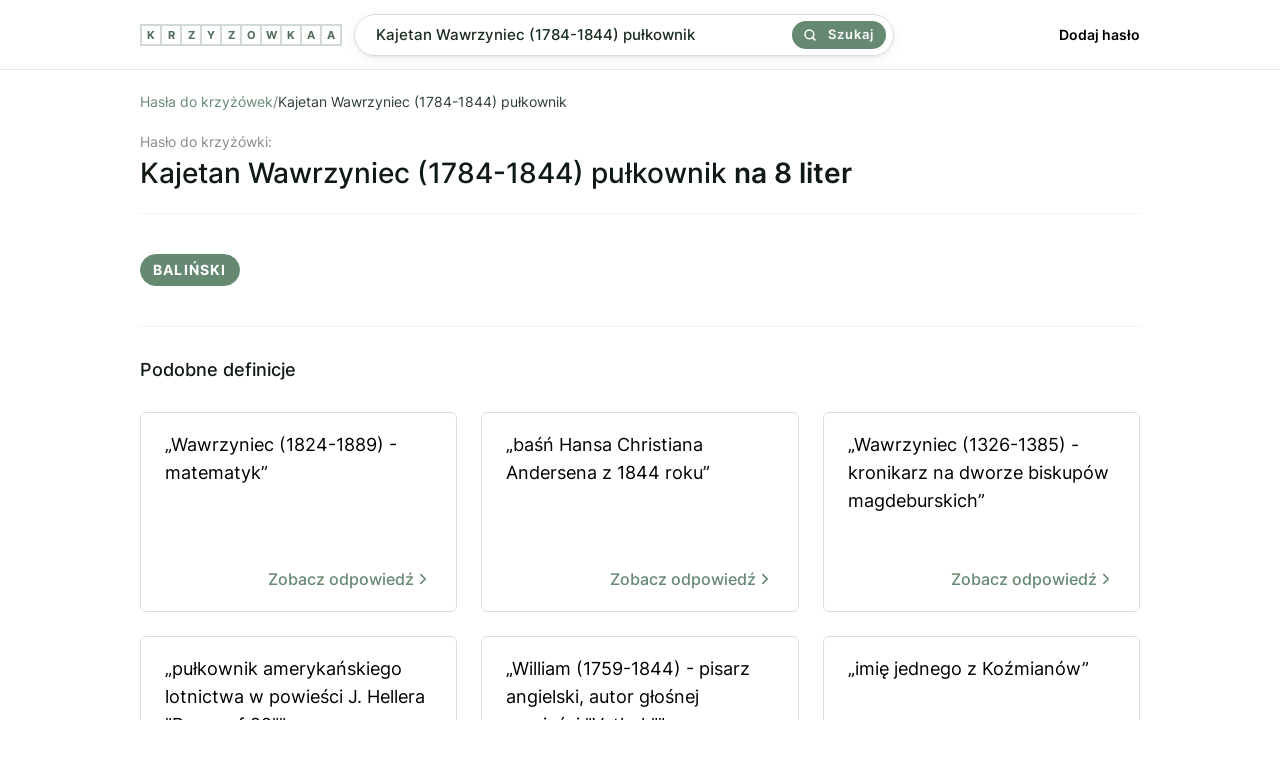

--- FILE ---
content_type: text/html; charset=utf-8
request_url: https://krzyzowkaa.pl/krzyzowka/kajetan-wawrzyniec-1784-1844-pulkownik
body_size: 3201
content:
<!DOCTYPE html>
<html lang="pl">
<head>
  <meta charset="utf-8" />
  <link rel="preconnect" href="https://krzyzowkaa.pl" />
  <link rel="dns-prefetch" href="https://krzyzowkaa.pl" />
  <link rel="dns-prefetch" href="https://pagead2.googlesyndication.com" />

  
  <meta http-equiv="Content-Security-Policy" content="frame-src * 'unsafe-inline' 'unsafe-eval'; script-src * 'unsafe-inline' 'unsafe-eval'; worker-src * 'unsafe-inline' 'unsafe-eval'" />
  <link rel="preload" href="/build/inter-v11-latin-ext_latin-regular.6f3854c2.woff2" as="font" type="font/woff2" crossorigin="anonymous" />
  <link rel="preload" href="/build/inter-v11-latin-ext_latin-500.6d45b85c.woff2 " as="font" type="font/woff2" crossorigin="anonymous" />
  <link rel="preload" href="/build/main.css?v=6278089a" as="style" crossorigin="anonymous" />
  <link rel="stylesheet" href="/build/main.css?v=6278089a" crossorigin="anonymous" />
  <meta name="viewport" content="width=device-width, initial-scale=1, maximum-scale=5" />
  
  <link rel="apple-touch-icon" sizes="180x180" href="/apple-touch-icon.png">
  <link rel="icon" type="image/png" sizes="32x32" href="/favicon-32x32.png">
  <link rel="icon" type="image/png" sizes="16x16" href="/favicon-16x16.png">
  <link rel="manifest" href="/site.webmanifest">
  <link rel="mask-icon" href="/safari-pinned-tab.svg" color="#668971">
  <meta name="msapplication-TileColor" content="#00a300">
  <meta name="theme-color" content="#668971">
  
  <title>Kajetan Wawrzyniec (1784-1844) pułkownik - 1 hasło do krzyżówki. Sprawdź odpowiedź.</title>
  <meta name="og:title" property="og:title" content="Kajetan Wawrzyniec (1784-1844) pułkownik - 1 hasło do krzyżówki. Sprawdź odpowiedź." />
  <meta name="twitter:title" property="twitter:title" content="Kajetan Wawrzyniec (1784-1844) pułkownik - 1 hasło do krzyżówki. Sprawdź odpowiedź." />
  <meta name="description" content="Znaleźliśmy 1 odpowiedź dla definicji &quot;Kajetan Wawrzyniec (1784-1844) pułkownik&quot;. Sprawdź, czy pasuje ona do Twojej krzyżówki." />
  <meta name="og:description" property="og:description" content="Znaleźliśmy 1 odpowiedź dla definicji &quot;Kajetan Wawrzyniec (1784-1844) pułkownik&quot;. Sprawdź, czy pasuje ona do Twojej krzyżówki." />
  <meta name="twitter:description" content="Znaleźliśmy 1 odpowiedź dla definicji &quot;Kajetan Wawrzyniec (1784-1844) pułkownik&quot;. Sprawdź, czy pasuje ona do Twojej krzyżówki." />
  <meta property="og:image" content="https://krzyzowkaa.pl/krzyzowkaa-cover.jpg" /> 
  <meta name="twitter:image" content="https://krzyzowkaa.pl/krzyzowkaa-cover.jpg" />
  <meta name="twitter:card" content="summary_large_image" />
  <meta name="og:type" property="og:type" content="website" />
  <meta property="og:url" content="https://krzyzowkaa.pl/krzyzowka/kajetan-wawrzyniec-1784-1844-pulkownik" />
  <link rel="canonical" href="https://krzyzowkaa.pl/krzyzowka/kajetan-wawrzyniec-1784-1844-pulkownik" />
  
  

  
  <script type="application/ld+json">{ "@context": "https://schema.org", "@type": "Organization", "name": "krzyzowkaa.pl", "url": "https://krzyzowkaa.pl", "logo": "https://krzyzowkaa.pl/android-chrome-512x512.png?v=6278089a"}</script>
  

  
</head>
<body>
  
  <header class="_header">
    <div class="header" style="height:69px">
      <a class="logo" href="/" title="krzyzowkaa">
          <span class="letter">K</span>
          <span class="letter">R</span>
          <span class="letter">Z</span>
          <span class="letter">Y</span>
          <span class="letter">Z</span>
          <span class="letter">O</span>
          <span class="letter">W</span>
          <span class="letter">K</span>
          <span class="letter">A</span>
          <span class="letter">A</span>
  
      </a>
      <div class="header-search">
      <form class="search" method="POST" action="/szukaj">
      
      <input
        name="search"
        id="search"
        placeholder="Wpisz defincję lub hasło np. kuzyn karpia"
        value="Kajetan Wawrzyniec (1784-1844) pułkownik"
        class="search-input"
      />
      
      <button class="search-button">
        <svg width="24" height="24" viewBox="0 0 24 24" fill="none" xmlns="http://www.w3.org/2000/svg"><path d="M17 17L22 22M19.5 10.75C19.5 15.5825 15.5825 19.5 10.75 19.5C5.91751 19.5 2 15.5825 2 10.75C2 5.91751 5.91751 2 10.75 2C15.5825 2 19.5 5.91751 19.5 10.75Z" stroke="currentColor" stroke-width="3" stroke-linecap="round" stroke-linejoin="round"></path></svg>
        Szukaj
      </button>
      
      </form>    </div>
      <nav class="nav">
        <a href="/dodaj">
          Dodaj hasło
        </a>
      </nav>
  
  </div>
  </header>  <main class="container">
    
    <section>
<nav>
    <ul class="breadcrumbs">
        <li>
            <a href="/">Hasła do krzyżówek</a>
        </li>
        <span>/</span>
        <li>
            Kajetan Wawrzyniec (1784-1844) pułkownik
        </li>
        <script type="application/ld+json">{ "@context": "https://schema.org", "@type": "BreadcrumbList", "itemListElement": [ { "@type": "ListItem", "position": 1, "name": "Hasła do krzyżówek", "item": "https://krzyzowkaa.pl/" }, { "@type": "ListItem", "position": 2, "name": "Kajetan Wawrzyniec (1784-1844) pułkownik", "item": "https://krzyzowkaa.pl/krzyzowka/kajetan-wawrzyniec-1784-1844-pulkownik" } ] }</script>
    </ul>
</nav>


<h1 class="query">
  <span>Hasło do krzyżówki:</span>
  Kajetan Wawrzyniec (1784-1844) pułkownik
    <b>na 8 liter</b>
</h1>





        <div class="terms-group">

            <ul class="terms">
                    <li>baliński</li>
            </ul>
        </div>





</section>



<section>
    <div>
        <h3 class="h2">Podobne definicje</h3>
        <ul class="defs">
                <li class="def">
                    <a href="/krzyzowka/wawrzyniec-1824-1889-matematyk"  title="Wawrzyniec (1824-1889) - matematyk">
                        „Wawrzyniec (1824-1889) - matematyk”

                        <b>
                           Zobacz odpowiedź
                                <svg xmlns="http://www.w3.org/2000/svg" width="18" height="18" viewBox="0 0 24 24" fill="none" stroke="currentColor" stroke-width="2" stroke-linecap="round" stroke-linejoin="round" class="feather feather-chevron-right"><polyline points="9 18 15 12 9 6"></polyline></svg>
                        </b>
                    </a>
                </li>
                <li class="def">
                    <a href="/krzyzowka/basn-hansa-christiana-andersena-z-1844-roku"  title="baśń Hansa Christiana Andersena z 1844 roku">
                        „baśń Hansa Christiana Andersena z 1844 roku”

                        <b>
                           Zobacz odpowiedź
                                <svg xmlns="http://www.w3.org/2000/svg" width="18" height="18" viewBox="0 0 24 24" fill="none" stroke="currentColor" stroke-width="2" stroke-linecap="round" stroke-linejoin="round" class="feather feather-chevron-right"><polyline points="9 18 15 12 9 6"></polyline></svg>
                        </b>
                    </a>
                </li>
                <li class="def">
                    <a href="/krzyzowka/wawrzyniec-1326-1385-kronikarz-na-dworze-biskupow-magdeburskich"  title="Wawrzyniec (1326-1385)  -kronikarz na dworze biskupów magdeburskich">
                        „Wawrzyniec (1326-1385)  -kronikarz na dworze biskupów magdeburskich”

                        <b>
                           Zobacz odpowiedź
                                <svg xmlns="http://www.w3.org/2000/svg" width="18" height="18" viewBox="0 0 24 24" fill="none" stroke="currentColor" stroke-width="2" stroke-linecap="round" stroke-linejoin="round" class="feather feather-chevron-right"><polyline points="9 18 15 12 9 6"></polyline></svg>
                        </b>
                    </a>
                </li>
                <li class="def">
                    <a href="/krzyzowka/pulkownik-amerykanskiego-lotnictwa-w-powiesci-j-hellera-paragraf-22"  title="pułkownik amerykańskiego lotnictwa w powieści J. Hellera &quot;Paragraf 22&quot;">
                        „pułkownik amerykańskiego lotnictwa w powieści J. Hellera &quot;Paragraf 22&quot;”

                        <b>
                           Zobacz odpowiedź
                                <svg xmlns="http://www.w3.org/2000/svg" width="18" height="18" viewBox="0 0 24 24" fill="none" stroke="currentColor" stroke-width="2" stroke-linecap="round" stroke-linejoin="round" class="feather feather-chevron-right"><polyline points="9 18 15 12 9 6"></polyline></svg>
                        </b>
                    </a>
                </li>
                <li class="def">
                    <a href="/krzyzowka/william-1759-1844-pisarz-angielski-autor-glosnej-powiesci-vathek"  title="William (1759-1844) - pisarz angielski, autor głośnej powieści &quot;Vathek&quot;">
                        „William (1759-1844) - pisarz angielski, autor głośnej powieści &quot;Vathek&quot;”

                        <b>
                           Zobacz odpowiedź
                                <svg xmlns="http://www.w3.org/2000/svg" width="18" height="18" viewBox="0 0 24 24" fill="none" stroke="currentColor" stroke-width="2" stroke-linecap="round" stroke-linejoin="round" class="feather feather-chevron-right"><polyline points="9 18 15 12 9 6"></polyline></svg>
                        </b>
                    </a>
                </li>
                <li class="def">
                    <a href="/krzyzowka/imie-jednego-z-kozmianow"  title="imię jednego z Koźmianów">
                        „imię jednego z Koźmianów”

                        <b>
                           Zobacz odpowiedź
                                <svg xmlns="http://www.w3.org/2000/svg" width="18" height="18" viewBox="0 0 24 24" fill="none" stroke="currentColor" stroke-width="2" stroke-linecap="round" stroke-linejoin="round" class="feather feather-chevron-right"><polyline points="9 18 15 12 9 6"></polyline></svg>
                        </b>
                    </a>
                </li>
                <li class="def">
                    <a href="/krzyzowka/swiety-patron-ubogich-i-piekarzy"  title="święty, patron ubogich i piekarzy">
                        „święty, patron ubogich i piekarzy”

                        <b>
                           Zobacz odpowiedź
                                <svg xmlns="http://www.w3.org/2000/svg" width="18" height="18" viewBox="0 0 24 24" fill="none" stroke="currentColor" stroke-width="2" stroke-linecap="round" stroke-linejoin="round" class="feather feather-chevron-right"><polyline points="9 18 15 12 9 6"></polyline></svg>
                        </b>
                    </a>
                </li>
                <li class="def">
                    <a href="/krzyzowka/henriette-rosine-pseudonim-sarah-bernhardt-1844-1923-aktorka-francuska-wybitna-tragiczka"  title="Henriette Rosine, pseudonim Sarah Bernhardt (1844-1923) - aktorka francuska, wybitna tragiczka">
                        „Henriette Rosine, pseudonim Sarah Bernhardt (1844-1923) - aktorka francuska, wybitna tragi...”

                        <b>
                           Zobacz odpowiedź
                                <svg xmlns="http://www.w3.org/2000/svg" width="18" height="18" viewBox="0 0 24 24" fill="none" stroke="currentColor" stroke-width="2" stroke-linecap="round" stroke-linejoin="round" class="feather feather-chevron-right"><polyline points="9 18 15 12 9 6"></polyline></svg>
                        </b>
                    </a>
                </li>
                <li class="def">
                    <a href="/krzyzowka/sarah-wlasciwie-henriette-rosine-bernard-1844-1923-aktorka-francuska-wybitna-tragiczka"  title="Sarah, właściwie Henriette Rosine Bernard (1844-1923) - aktorka francuska, wybitna tragiczka">
                        „Sarah, właściwie Henriette Rosine Bernard (1844-1923) - aktorka francuska, wybitna tragicz...”

                        <b>
                           Zobacz odpowiedź
                                <svg xmlns="http://www.w3.org/2000/svg" width="18" height="18" viewBox="0 0 24 24" fill="none" stroke="currentColor" stroke-width="2" stroke-linecap="round" stroke-linejoin="round" class="feather feather-chevron-right"><polyline points="9 18 15 12 9 6"></polyline></svg>
                        </b>
                    </a>
                </li>
                <li class="def">
                    <a href="/krzyzowka/anatole-1844-1924-powiesciopisarz-i-krytyk-francuski-laureat-nagrody-nobla-z-1921-roku"  title="Anatole (1844-1924), powieściopisarz i krytyk francuski, laureat Nagrody Nobla z 1921 roku">
                        „Anatole (1844-1924), powieściopisarz i krytyk francuski, laureat Nagrody Nobla z 1921 roku...”

                        <b>
                           Zobacz odpowiedź
                                <svg xmlns="http://www.w3.org/2000/svg" width="18" height="18" viewBox="0 0 24 24" fill="none" stroke="currentColor" stroke-width="2" stroke-linecap="round" stroke-linejoin="round" class="feather feather-chevron-right"><polyline points="9 18 15 12 9 6"></polyline></svg>
                        </b>
                    </a>
                </li>
                <li class="def">
                    <a href="/krzyzowka/anatole-1844-1924-powiesciopisarz-i-krytyk-francuski-laureat-nagrody-nobla-z-1921-roku"  title="Anatole (1844-1924) powieściopisarz i krytyk francuski, laureat Nagrody Nobla z 1921 roku">
                        „Anatole (1844-1924) powieściopisarz i krytyk francuski, laureat Nagrody Nobla z 1921 roku”

                        <b>
                           Zobacz odpowiedź
                                <svg xmlns="http://www.w3.org/2000/svg" width="18" height="18" viewBox="0 0 24 24" fill="none" stroke="currentColor" stroke-width="2" stroke-linecap="round" stroke-linejoin="round" class="feather feather-chevron-right"><polyline points="9 18 15 12 9 6"></polyline></svg>
                        </b>
                    </a>
                </li>
        </ul>

    </div>
</section>


<section>
    <div>
        <h3 class="h2">Zobacz więcej definicji</h3>
        <ul class="defs">
                <li class="def">
                    <a href="/krzyzowka/kanadyjskie-miasto-nad-rzeka-sw-wawrzynca-gospodarz-letniej-olimpiady-w-1976-roku"  title="">
                            „kanadyjskie miasto nad rzeką św. Wawrzyńca - gospodarz letniej olimpiady w 1976 roku”
                    
                      <b>
                           Zobacz odpowiedź
                                <svg xmlns="http://www.w3.org/2000/svg" width="18" height="18" viewBox="0 0 24 24" fill="none" stroke="currentColor" stroke-width="2" stroke-linecap="round" stroke-linejoin="round" class="feather feather-chevron-right"><polyline points="9 18 15 12 9 6"></polyline></svg>
                        </b>
                    
                    </a>
                </li>
        </ul>

    </div>
</section>

    <nav class="letters-nav"> 
      <a class="letter-link" href="/mapa-witryny/a">
        <span>a</span>
      </a>
      <a class="letter-link" href="/mapa-witryny/b">
        <span>b</span>
      </a>
      <a class="letter-link" href="/mapa-witryny/c">
        <span>c</span>
      </a>
      <a class="letter-link" href="/mapa-witryny/d">
        <span>d</span>
      </a>
      <a class="letter-link" href="/mapa-witryny/e">
        <span>e</span>
      </a>
      <a class="letter-link" href="/mapa-witryny/f">
        <span>f</span>
      </a>
      <a class="letter-link" href="/mapa-witryny/g">
        <span>g</span>
      </a>
      <a class="letter-link" href="/mapa-witryny/h">
        <span>h</span>
      </a>
      <a class="letter-link" href="/mapa-witryny/i">
        <span>i</span>
      </a>
      <a class="letter-link" href="/mapa-witryny/j">
        <span>j</span>
      </a>
      <a class="letter-link" href="/mapa-witryny/k">
        <span>k</span>
      </a>
      <a class="letter-link" href="/mapa-witryny/l">
        <span>l</span>
      </a>
      <a class="letter-link" href="/mapa-witryny/m">
        <span>m</span>
      </a>
      <a class="letter-link" href="/mapa-witryny/n">
        <span>n</span>
      </a>
      <a class="letter-link" href="/mapa-witryny/o">
        <span>o</span>
      </a>
      <a class="letter-link" href="/mapa-witryny/p">
        <span>p</span>
      </a>
      <a class="letter-link" href="/mapa-witryny/q">
        <span>q</span>
      </a>
      <a class="letter-link" href="/mapa-witryny/r">
        <span>r</span>
      </a>
      <a class="letter-link" href="/mapa-witryny/s">
        <span>s</span>
      </a>
      <a class="letter-link" href="/mapa-witryny/t">
        <span>t</span>
      </a>
      <a class="letter-link" href="/mapa-witryny/u">
        <span>u</span>
      </a>
      <a class="letter-link" href="/mapa-witryny/v">
        <span>v</span>
      </a>
      <a class="letter-link" href="/mapa-witryny/w">
        <span>w</span>
      </a>
      <a class="letter-link" href="/mapa-witryny/x">
        <span>x</span>
      </a>
      <a class="letter-link" href="/mapa-witryny/y">
        <span>y</span>
      </a>
      <a class="letter-link" href="/mapa-witryny/z">
        <span>z</span>
      </a>
    </nav>
  </main>
  
  <footer class="footer">
    <ul>
     <li>
        <a href="/">Krzyzowkaa.pl</a>
      </li>
      <li>
        <a href="/dodaj">Dodaj hasło</a>
      </li>
      <li>
        <a href="/regulamin">Regulamin</a>
      </li>
      <li>
        <a href="/polityka-prywatnosci">Polityka Prywatności</a>
      </li>
      <li>
        <a href="https://t.me/s/krzyzowka">Telegram</a>
      </li>
        <li>
        <a href="https://memsekcja.pl">MemSekcja</a>
      </li>
      <li>
        <a href="https://ireceivesms.com">iReceiveSMS.com</a>
      </li>
    </ul>
  </footer>
  <a href="https://webrockets.co" title="Webrockets - Software House and Marketing Agency" target="_blank" rel="noopener noreferrer" style="background: #fff; width: 100%; height: 36px; display: flex; align-items: center; justify-content: center;">
    <img src="https://webrockets.co/webrockets-dark.svg" alt="Webrockets - Software House and Marketing Agency" width="88" height="12" loading="lazy" />
  </a></body>
</html>

--- FILE ---
content_type: text/css; charset=UTF-8
request_url: https://krzyzowkaa.pl/build/main.css?v=6278089a
body_size: 2302
content:
@font-face{font-family:Inter;font-style:normal;font-weight:400;src:url(inter-v11-latin-ext_latin-regular.1c667bff.eot);src:local(""),url(inter-v11-latin-ext_latin-regular.1c667bff.eot?#iefix) format("embedded-opentype"),url(inter-v11-latin-ext_latin-regular.6f3854c2.woff2) format("woff2"),url(inter-v11-latin-ext_latin-regular.a85b2606.woff) format("woff"),url(inter-v11-latin-ext_latin-regular.2df8c76b.ttf) format("truetype"),url(inter-v11-latin-ext_latin-regular.3ab6746f.svg#Inter) format("svg");font-display:swap}@font-face{font-family:Inter;font-style:normal;font-weight:500;src:url(inter-v11-latin-ext_latin-500.ae043539.eot);src:local(""),url(inter-v11-latin-ext_latin-500.ae043539.eot?#iefix) format("embedded-opentype"),url(inter-v11-latin-ext_latin-500.6d45b85c.woff2) format("woff2"),url(inter-v11-latin-ext_latin-500.3dff9e1a.woff) format("woff"),url(inter-v11-latin-ext_latin-500.18089537.ttf) format("truetype"),url(inter-v11-latin-ext_latin-500.8a3192dc.svg#Inter) format("svg");font-display:swap}@font-face{font-family:Inter;font-style:normal;font-weight:600;src:url(inter-v11-latin-ext_latin-600.24a31896.eot);src:local(""),url(inter-v11-latin-ext_latin-600.24a31896.eot?#iefix) format("embedded-opentype"),url(inter-v11-latin-ext_latin-600.6ef0a7d5.woff2) format("woff2"),url(inter-v11-latin-ext_latin-600.092d8cf8.woff) format("woff"),url(inter-v11-latin-ext_latin-600.a26189ad.ttf) format("truetype"),url(inter-v11-latin-ext_latin-600.8238f4ca.svg#Inter) format("svg");font-display:swap}@font-face{font-family:Inter;font-style:normal;font-weight:700;src:url(inter-v11-latin-ext_latin-700.45e15100.eot);src:local(""),url(inter-v11-latin-ext_latin-700.45e15100.eot?#iefix) format("embedded-opentype"),url(inter-v11-latin-ext_latin-700.700e97f8.woff2) format("woff2"),url(inter-v11-latin-ext_latin-700.539685f8.woff) format("woff"),url(inter-v11-latin-ext_latin-700.26e7a25e.ttf) format("truetype"),url(inter-v11-latin-ext_latin-700.e7138f12.svg#Inter) format("svg");font-display:swap}body{margin:0;background:#fff;color:#000;scroll-behavior:smooth}*,body{font-family:Inter,sans-serif;-webkit-font-smoothing:antialiased;-moz-osx-font-smoothing:grayscale}*{box-sizing:border-box;scrollbar-width:none}::-webkit-scrollbar{display:none}.container{max-width:1000px;margin:93px auto 0;min-height:100vh}@media only screen and (max-width:1200px){.container{width:100%}}@media only screen and (max-width:1109px){.container{width:100%}}@media only screen and (max-width:1000px){.container{width:100%;margin:92px 0 0;padding:0 9px}}.legal{font-size:14px;line-height:16px}.legal h1{text-align:center}.legal ul{padding:0;margin:32px 0}.legal li{margin:12px 0}.add-form{display:grid;grid-template-columns:1fr 1fr 1fr;grid-gap:24px;margin:24px 0}@media only screen and (max-width:1000px){.add-form{grid-template-columns:1fr;grid-template-rows:1fr 1fr 1fr}}.add-form button,.add-form input{height:42px;font-size:15px;border-radius:4px;outline:none;appearance:none}.add-form input{border:1px solid #2e3f34;padding-left:12px}.add-form button{height:100%;border:none;appearance:none;background:#668971;color:#fff;justify-content:center;font-kerning:500;cursor:pointer}.add-form button,.breadcrumbs{display:flex;align-items:center}.breadcrumbs{margin:0 0 12px;padding:0;list-style:none;flex-wrap:wrap;width:100%;column-gap:9px;color:#2e3f34;font-size:14px;font-weight:400}.breadcrumbs span{opacity:.7}.breadcrumbs a{color:#668971;text-decoration:none}.breadcrumbs a:hover{text-decoration:underline}.hero h1{font-size:28px;font-weight:500}.hero h2{font-size:21px;font-weight:500}.hero p{font-size:15px;line-height:160%}.error{padding:36px 0}._header{position:fixed;top:0;left:0;width:100%;background:#fff;border-bottom:1px solid rgba(0,0,0,.1);z-index:9999}.header{max-width:1000px;margin:0 auto;height:69px;display:flex;align-items:center;gap:24px}@media only screen and (max-width:1000px){.header{padding:0 9px;gap:0}}.logo{display:inline-flex;text-decoration:none}.logo,.logo .letter{border:1px solid rgba(102,137,113,.3);transition:.12s ease-in-out}.logo .letter{width:20px;height:20px;font-size:11px;line-height:12px;color:#506c59;font-weight:900}@media only screen and (max-width:1000px){.logo .letter{display:none;width:24px;height:24px}.logo .letter:first-of-type{display:flex}}.logo:hover{background:rgba(102,137,113,.1);border:1px solid rgba(102,137,113,.6)}.logo:hover .letter{color:#668971}.nav{margin-left:auto;font-size:14px;font-weight:600}.nav a{color:#000;text-decoration:none}.nav a:hover{opacity:.5}@media only screen and (max-width:1000px){.nav{display:none}}.letters-nav{flex-wrap:wrap;gap:12px;padding-top:96px}.letter-link,.letters-nav{display:flex;align-items:center}.letter-link{border:3px solid #668971;border-radius:6px;width:36px;height:36px;font-size:15px;color:#000;text-decoration:none;justify-content:center;font-weight:500}.letter-link span{text-transform:uppercase}.letter-link:hover{background:#668971;color:#fff}.letters{position:absolute;top:0;left:-12px;display:flex;align-items:center;border:1px solid #668971;flex-wrap:wrap;max-width:100%}@media only screen and (max-width:1000px){.letters{left:0}}.letter{display:inline-flex;align-items:center;justify-content:center;width:30px;height:30px;border:1px solid #668971;margin:0;font-weight:600;color:#000}.footer{max-width:1000px;margin:32px auto 0;padding:18px 0;border-top:1px solid #e3e3e5;font-size:14px}.footer ul{margin:0;padding:0;line-height:24px;list-style:0;display:flex;align-items:center;gap:24px;list-style:none}.footer a{color:#000;opacity:.6;text-decoration:none}@media only screen and (max-width:1000px){.footer{padding:12px 9px}.footer ul{flex-wrap:wrap;gap:12px}}.search{height:48px;display:flex;align-items:center;min-width:540px;box-shadow:0 1px 2px rgba(0,0,0,.08),0 4px 12px rgba(0,0,0,.05);border-radius:21px;background:#fff;position:relative}@media only screen and (max-width:1000px){.search{min-width:120px;width:100%;flex-shrink:1}}.search-input{display:flex;align-items:center;flex-grow:1;height:100%;appearance:none;padding-left:21px;padding-right:124px;font-size:15px;line-height:14px;font-weight:500;color:#1a2e20;outline:none;border:1px solid #ddd;transition:.2s ease-in-out;border-radius:21px;width:100%}.search-input::placeholder{color:#86978a;font-weight:400}.search-input:focus{border-color:rgba(102,137,113,.8)}.search-button{height:28px;border:none;appearance:none;background:#668971;position:absolute;display:flex;align-items:center;border-radius:16px;right:8px;padding:0 12px;cursor:pointer;transition:.12s linear;color:#233d2b;color:#fff;font-size:13px;line-height:13px;font-weight:600;letter-spacing:1.003px}.search-button svg{margin-right:12px;width:12px;height:12px}.search-button:hover{opacity:.8}.header-search{margin-left:12px}.header-search .search{height:42px}@media only screen and (max-width:1000px){.header-search{display:flex;margin-left:0;padding-left:12px;flex-shrink:1}}.query{font-size:28px;font-weight:500;color:#0e1a12}.query span{display:block;font-size:14px;font-weight:400;margin-bottom:6px;opacity:.5}.query b{font-weight:600}@media only screen and (max-width:1000px){.query{font-size:21px}}.h2{font-size:18px;font-weight:500;color:#0e1a12;margin:32px 0}.result-count{font-size:14px;line-height:160%;display:flex;align-items:center;gap:18px;margin:12px 0 24px}.result-count p{margin:1px 0 0}.result-count svg{color:#668971;fill:rgba(102,137,113,.06)}.terms-group{border-top:1px solid #f2f2f2;padding:24px 0}.terms-group:last-of-type{border-bottom:1px solid #f2f2f2}.group-title{font-size:21px;font-weight:500;margin:0}.group-title small{font-weight:400}.group-seprator{background:#e8e8e8;width:32px;height:1px;margin:32px 0 24px}.terms{list-style:none;padding:0;display:flex;flex-wrap:wrap;gap:12px}.terms li{height:32px;text-transform:uppercase;background:#668971;font-weight:700;letter-spacing:1.2px;font-size:14px;color:#fff;border:1px solid #668971;padding:6px 12px;border-radius:16px}.defs{margin:0;padding:0;list-style:none;display:grid;grid-template-columns:repeat(3,1fr);gap:24px}@media only screen and (max-width:1000px){.defs{grid-template-columns:1fr}}.def{width:100%;height:200px;border:1px solid #ddd;border-radius:6px;overflow:hidden;transition:.12s ease-in-out}.def a{flex-direction:column;justify-content:space-between;height:100%;color:#000;text-decoration:none;font-size:18px;line-height:160%;font-weight:400;padding:18px 24px}.def a,.def b{display:flex;width:100%}.def b{font-size:16px;align-items:center;justify-content:flex-end;gap:9px;font-weight:500;color:#668971;transition:.12s linear}.def:hover{border:1px solid #668971}.def:hover b{transform:translateX(6px)}.ad{background-image:url(ad-placeholder.e066457b.svg);background-position:50%;background-repeat:no-repeat;background-size:100px}.ad-top{margin:24px 0;display:flex;justify-content:center;min-height:300px;height:300px;width:100%}@media only screen and (max-width:1000px){.ad-top{min-height:300px;height:300px}}.ad-page{margin:24px 0;width:100%;display:flex;justify-content:center;min-height:300px;border:2px solid #668971;border-radius:6px;padding:6px}@media only screen and (max-width:1109px){.ad-page{border-radius:0;padding:0}}.adsbygoogle{width:100%;min-height:280px}
/*# sourceMappingURL=main.css.map */